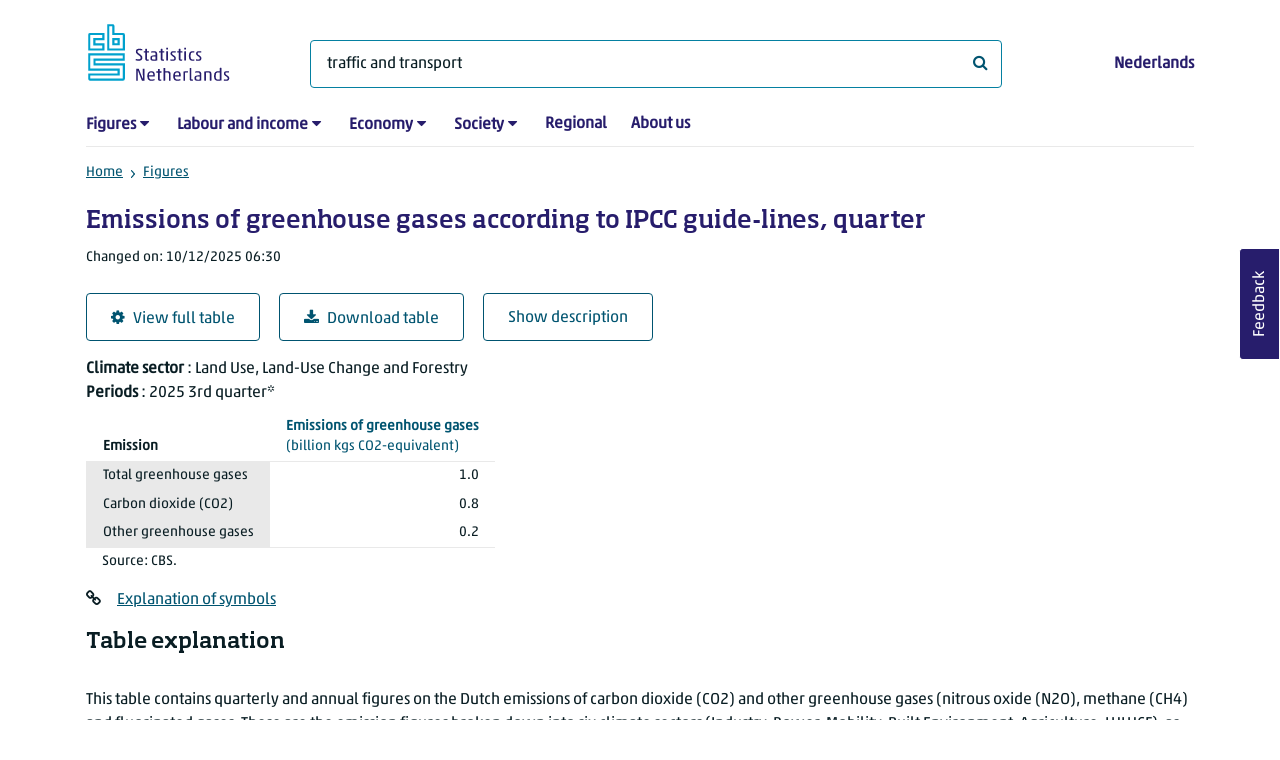

--- FILE ---
content_type: text/html; charset=utf-8
request_url: https://www.cbs.nl/en-gb/figures/detail/84979ENG?q=traffic%20and%20transport
body_size: 43968
content:
<!doctype html>
<html lang="en-GB" class="no-js">
<head>
    <meta charset="utf-8">
    <meta name="viewport" content="width=device-width, initial-scale=1, shrink-to-fit=no">
    <title>Emissions of greenhouse gases according to IPCC guide-lines, quarter | CBS</title>
    <meta name="DCTERMS:identifier" title="XSD.anyURI" content="https://www.cbs.nl/en-gb/figures/detail/84979ENG?q=traffic%20and%20transport" />
    <meta name="DCTERMS.title" content="Emissions of greenhouse gases according to IPCC guide-lines, quarter" />
    <meta name="DCTERMS.type" title="OVERHEID.Informatietype" content="webpagina" />
    <meta name="DCTERMS.language" title="XSD.language" content="en-GB" />
    <meta name="DCTERMS.authority" title="OVERHEID.Organisatie" content="Statistics Netherlands" />
    <meta name="DCTERMS.creator" title="OVERHEID.Organisatie" content="Statistics Netherlands" />
    <meta name="DCTERMS.modified" title="XSD.dateTime" content="2025-12-10T06:30:00+01:00" />
    <meta name="DCTERMS.temporal" content="" />
    <meta name="DCTERMS.spatial" title="OVERHEID.Koninkrijksdeel" content="The Netherlands" />
    <meta name="description" />
    <meta name="generator" content="CBS Website, Versie 1.2.0.0" />
    <meta name="keywords" content="" />
    <meta name="robots" content="" />

    <link rel="canonical" href="https://www.cbs.nl/en-gb/figures/detail/84979ENG" />
    <!-- prefetch dns lookups -->
    <link rel="dns-prefetch" href="//cdn.cbs.nl" />
    <link rel="dns-prefetch" href="//cdnjs.cloudflare.com" />
    <link rel="dns-prefetch" href="//code.highcharts.com" />
    <link rel="dns-prefetch" href="//cdn.jsdelivr.net" />

    <!-- preload fonts -->
    <link rel="preload" href="//cdn.cbs.nl/cdn/fonts/soho-medium.woff2" as="font" type="font/woff2" crossorigin>
    <link rel="preload" href="//cdn.cbs.nl/cdn/fonts/akko-regular.woff2" as="font" type="font/woff2" crossorigin>
    <link rel="preload" href="//cdnjs.cloudflare.com/ajax/libs/font-awesome/4.7.0/fonts/fontawesome-webfont.woff2?v=4.7.0" as="font" type="font/woff2" crossorigin>

    <link rel="apple-touch-icon" sizes="180x180" href="https://cdn.cbs.nl/cdn/images/apple-touch-icon.png">
    <link rel="icon" type="image/png" sizes="32x32" href="https://cdn.cbs.nl/cdn/images/favicon-32x32.png">
    <link rel="icon" type="image/png" sizes="16x16" href="https://cdn.cbs.nl/cdn/images/favicon-16x16.png">
    <link rel="manifest" href="https://cdn.cbs.nl/cdn/images/site.webmanifest">
    <link rel="mask-icon" href="https://cdn.cbs.nl/cdn/images/safari-pinned-tab.svg" color="#00a1cd">
    <link rel="shortcut icon prefetch" href="https://cdn.cbs.nl/cdn/images/favicon.ico">
    <link rel="me" href="https://social.overheid.nl/@CBSstatistiek">
    <meta name="msapplication-TileColor" content="#271d6c">
    <meta name="msapplication-config" content="https://cdn.cbs.nl/cdn/images/browserconfig.xml">
    <meta name="theme-color" content="#00A1CD" />
    <meta name="twitter:card" content="summary_large_image" />
    <meta name="twitter:site" content="cbs.nl" />
    <meta name="twitter:site:id" content="statistiekcbs" />
    <meta property="og:image" content="https://cdn.cbs.nl/cdn/images/cbs-ingang-heerlen.jpg" />
    <meta property="og:title" content="Emissions of greenhouse gases according to IPCC guide-lines, quarter" />
    <meta property="og:type" content="website" />
    <meta property="og:url" content="https://www.cbs.nl/en-gb/figures/detail/84979ENG?q=traffic%20and%20transport" />
    <meta property="og:locale" content="en_GB">
    <meta property="og:site_name" content="Statistics Netherlands" />
    <meta property="og:description" />
    <link rel="stylesheet" href="https://cdn.jsdelivr.net/npm/bootstrap@5.3.3/dist/css/bootstrap.min.css" integrity="sha384-QWTKZyjpPEjISv5WaRU9OFeRpok6YctnYmDr5pNlyT2bRjXh0JMhjY6hW+ALEwIH" crossorigin="anonymous">
    <link rel="stylesheet" href="https://cdnjs.cloudflare.com/ajax/libs/font-awesome/4.7.0/css/font-awesome.css" integrity="sha512-5A8nwdMOWrSz20fDsjczgUidUBR8liPYU+WymTZP1lmY9G6Oc7HlZv156XqnsgNUzTyMefFTcsFH/tnJE/+xBg==" crossorigin="anonymous" referrerpolicy="no-referrer" />
    <link rel="stylesheet" href="https://www.cbs.nl/content/css-v5/cbs.min.css" />
    <link rel="stylesheet" href="https://www.cbs.nl/content/css-v5/cbs-print.min.css" media="print" />
    <script nonce="ApQLR/7cW7dm7daU64vZAx8swQwCqfuXRHRQCjEGjEM=">
        document.documentElement.classList.remove("no-js");
    </script>
    <script nonce="ApQLR/7cW7dm7daU64vZAx8swQwCqfuXRHRQCjEGjEM=" src="https://cdnjs.cloudflare.com/ajax/libs/jquery/3.5.1/jquery.min.js" integrity="sha512-bLT0Qm9VnAYZDflyKcBaQ2gg0hSYNQrJ8RilYldYQ1FxQYoCLtUjuuRuZo+fjqhx/qtq/1itJ0C2ejDxltZVFg==" crossorigin="anonymous"></script>
    <noscript>
        <style nonce="ApQLR/7cW7dm7daU64vZAx8swQwCqfuXRHRQCjEGjEM=">
            .collapse {
                display: block;
            }

            .highchartContainerClass, .if-collapsed {
                display: none;
            }
        </style>
    </noscript>
<script nonce="ApQLR/7cW7dm7daU64vZAx8swQwCqfuXRHRQCjEGjEM=" type="text/javascript">
window.dataLayer = window.dataLayer || [];
window.dataLayer.push({
nonce: "ApQLR/7cW7dm7daU64vZAx8swQwCqfuXRHRQCjEGjEM=",
"ftg_type": "informer",
"section": "dataset statline",
"sitecore_id": "84979ENG",
"template_name": "Dataset detail page",
"language": "en-GB"
});  </script>
</head>
<body class="">
    <!--PIWIK-->
<script nonce="ApQLR/7cW7dm7daU64vZAx8swQwCqfuXRHRQCjEGjEM=" type="text/javascript">
(function(window, document, dataLayerName, id) {
window[dataLayerName]=window[dataLayerName]||[],window[dataLayerName].push({start:(new Date).getTime(),event:"stg.start"});var scripts=document.getElementsByTagName('script')[0],tags=document.createElement('script');
function stgCreateCookie(a,b,c){var d="";if(c){var e=new Date;e.setTime(e.getTime()+24*c*60*60*1e3),d="; expires="+e.toUTCString();f="; SameSite=Strict"}document.cookie=a+"="+b+d+"; path=/"}
var isStgDebug=(window.location.href.match("stg_debug")||document.cookie.match("stg_debug"))&&!window.location.href.match("stg_disable_debug");stgCreateCookie("stg_debug",isStgDebug?1:"",isStgDebug?14:-1);
var qP=[];dataLayerName!=="dataLayer"&&qP.push("data_layer_name="+dataLayerName),qP.push("use_secure_cookies"),isStgDebug&&qP.push("stg_debug");var qPString=qP.length>0?("?"+qP.join("&")):"";
tags.async=!0,tags.src="//cbs.containers.piwik.pro/"+id+".js"+qPString,scripts.parentNode.insertBefore(tags,scripts);
!function(a,n,i){a[n]=a[n]||{};for(var c=0;c<i.length;c++)!function(i){a[n][i]=a[n][i]||{},a[n][i].api=a[n][i].api||function(){var a=[].slice.call(arguments,0);"string"==typeof a[0]&&window[dataLayerName].push({event:n+"."+i+":"+a[0],parameters:[].slice.call(arguments,1)})}}(i[c])}(window,"ppms",["tm","cm"]);
})(window, document, 'dataLayer', '7cd61318-6d21-4775-b1b2-64ec78d416e1');
</script>

    <a class="visually-hidden-focusable" href="#main">Skip to main content</a>

    
<div id="nav-header" class="container px-3">
    <nav class="navbar navbar-expand-lg flex-wrap pt-3">
        <div class="container-fluid px-0">
            <div>
                <a href="/en-gb" title="CBS home" class="navbar-brand ms-auto pb-0">
                    <img class="d-inline-block navbar-brand-logo"  src="https://cdn.cbs.nl/icons/navigation/cbs-logo-brand-en.svg" alt="Statistics Netherlands" />
                </a>
            </div>
            <div>
                <button id="hamburger-button" type="button" class="navbar-toggler navbar-right collapsed mt-2" data-bs-toggle="collapse" data-bs-target="#nav-mainmenu" aria-expanded="false" aria-controls="nav-mainmenu">
                    <span id="hamburger-open-icon" class="ci ci-hamburger"><span class="visually-hidden">Show navigation menu</span></span>
                    <span id="hamburger-close-icon" class="ci ci-close d-none"><span class="visually-hidden">Close navigation menu</span></span>
                </button>
            </div>
            <div id="search-bar" class="d-flex justify-content-center col-12 col-lg-8 px-0 px-lg-4 pt-3">
                <form id="navigation-search" action="/en-gb/search" class="col-12 px-0 pb-2 pt-lg-2 pb-lg-0">
                    <div class="input-group flex-fill">
                        <span id="close-search-icon" class="d-none">
                            <i class="ci ci-back mt-2" title="back"></i>
                        </span>
                        <label for="searchfield-input" class="d-none">What are you looking for?</label>
                        <input id="searchfield-input" name="q" class="form-control mb-lg-0" type="search" placeholder="What are you looking for?" aria-label="What are you looking for?" value="traffic and transport">
                        <button type="submit" class="search-input-icon" id="search-icon" title="Search">
                            <span class="fa fa-search" aria-hidden="true"></span>
                            <span class="visually-hidden">What are you looking for?</span>
                        </button>
                    </div>
                </form>
            </div>
            <div class="navbar-right d-none d-lg-block ms-auto mt-lg-4">
                <a href="/nl-nl/cijfers" lang="nl" hreflang="nl">Nederlands</a>
            </div>
            <div class="d-block col-12 px-0 ps-lg-0">
                <div id="nav-mainmenu" class="collapse navbar-collapse fake-modal-body ps-0 pt-3 pt-lg-4">
                    <ul id="collapsible-menu" class="navbar-nav me-auto col-12">
                                <li aria-haspopup="true" class="nav-item has-submenu pe-lg-4 collapsed" data-bs-toggle="collapse" data-bs-target="#dropdown-submenu-0" aria-expanded="false">
                                    <a href="/en-gb/figures">Figures</a>
                                            <button type="button" aria-label="submenu Figures" class="d-lg-none float-end">
                                                <i class="fa fa-chevron-down pt-1"></i>
                                            </button>
                                            <ul id="dropdown-submenu-0" class="submenu dropdown-menu collapse mt-1" aria-expanded="false" data-bs-parent="#collapsible-menu">
                                                    <li class="dropdown-item">
                                                        <a href="https://opendata.cbs.nl/#/CBS/en/">StatLine</a>
                                                    </li>
                                                    <li class="dropdown-item">
                                                        <a href="/en-gb/figures/statline/information-about-statline">Information about StatLine</a>
                                                    </li>
                                                    <li class="dropdown-item">
                                                        <a href="/en-gb/our-services/open-data/statline-as-open-data">Open Data</a>
                                                    </li>
                                            </ul>
                                </li>
                                <li aria-haspopup="true" class="nav-item has-submenu pe-lg-4 collapsed" data-bs-toggle="collapse" data-bs-target="#dropdown-submenu-1" aria-expanded="false">
                                    <a href="/en-gb/labour-and-income">Labour and income</a>
                                            <button type="button" aria-label="submenu Labour and income" class="d-lg-none float-end">
                                                <i class="fa fa-chevron-down pt-1"></i>
                                            </button>
                                            <ul id="dropdown-submenu-1" class="submenu dropdown-menu collapse mt-1" aria-expanded="false" data-bs-parent="#collapsible-menu">
                                                    <li class="dropdown-item">
                                                        <a href="/en-gb/labour-and-income/labour-and-social-security">Labour and social security</a>
                                                    </li>
                                                    <li class="dropdown-item">
                                                        <a href="/en-gb/labour-and-income/income-and-spending">Income and spending</a>
                                                    </li>
                                            </ul>
                                </li>
                                <li aria-haspopup="true" class="nav-item has-submenu pe-lg-4 collapsed" data-bs-toggle="collapse" data-bs-target="#dropdown-submenu-2" aria-expanded="false">
                                    <a href="/en-gb/economy">Economy</a>
                                            <button type="button" aria-label="submenu Economy" class="d-lg-none float-end">
                                                <i class="fa fa-chevron-down pt-1"></i>
                                            </button>
                                            <ul id="dropdown-submenu-2" class="submenu dropdown-menu collapse mt-1" aria-expanded="false" data-bs-parent="#collapsible-menu">
                                                    <li class="dropdown-item">
                                                        <a href="/en-gb/economy/enterprises">Enterprises</a>
                                                    </li>
                                                    <li class="dropdown-item">
                                                        <a href="/en-gb/economy/construction-and-housing">Construction and housing</a>
                                                    </li>
                                                    <li class="dropdown-item">
                                                        <a href="/en-gb/economy/financial-and-business-services">Financial and business services</a>
                                                    </li>
                                                    <li class="dropdown-item">
                                                        <a href="/en-gb/economy/trade-hotels-and-restaurants">Trade, hotels and restaurants</a>
                                                    </li>
                                                    <li class="dropdown-item">
                                                        <a href="/en-gb/economy/manufacturing-and-energy">Manufacturing and energy</a>
                                                    </li>
                                                    <li class="dropdown-item">
                                                        <a href="/en-gb/economy/international-trade">International trade</a>
                                                    </li>
                                                    <li class="dropdown-item">
                                                        <a href="/en-gb/economy/agriculture">Agriculture</a>
                                                    </li>
                                                    <li class="dropdown-item">
                                                        <a href="/en-gb/economy/macroeconomics">Macroeconomics</a>
                                                    </li>
                                                    <li class="dropdown-item">
                                                        <a href="/en-gb/economy/government-and-politics">Government and politics</a>
                                                    </li>
                                                    <li class="dropdown-item">
                                                        <a href="/en-gb/economy/prices">Prices</a>
                                                    </li>
                                            </ul>
                                </li>
                                <li aria-haspopup="true" class="nav-item has-submenu pe-lg-4 collapsed" data-bs-toggle="collapse" data-bs-target="#dropdown-submenu-3" aria-expanded="false">
                                    <a href="/en-gb/society">Society</a>
                                            <button type="button" aria-label="submenu Society" class="d-lg-none float-end">
                                                <i class="fa fa-chevron-down pt-1"></i>
                                            </button>
                                            <ul id="dropdown-submenu-3" class="submenu dropdown-menu collapse mt-1" aria-expanded="false" data-bs-parent="#collapsible-menu">
                                                    <li class="dropdown-item">
                                                        <a href="/en-gb/society/population">Population</a>
                                                    </li>
                                                    <li class="dropdown-item">
                                                        <a href="/en-gb/society/health-and-welfare">Health and welfare</a>
                                                    </li>
                                                    <li class="dropdown-item">
                                                        <a href="/en-gb/society/nature-and-environment">Nature and environment</a>
                                                    </li>
                                                    <li class="dropdown-item">
                                                        <a href="/en-gb/society/education">Education</a>
                                                    </li>
                                                    <li class="dropdown-item">
                                                        <a href="/en-gb/society/security-and-justice">Security and justice</a>
                                                    </li>
                                                    <li class="dropdown-item">
                                                        <a href="/en-gb/society/traffic-and-transport">Traffic and transport</a>
                                                    </li>
                                                    <li class="dropdown-item">
                                                        <a href="/en-gb/society/leisure-and-culture">Leisure and culture</a>
                                                    </li>
                                            </ul>
                                </li>
                                <li aria-haspopup="false" class="nav-item  pe-lg-4 collapsed" data-bs-toggle="collapse" data-bs-target="#dropdown-submenu-4" aria-expanded="false">
                                    <a href="/en-gb/dossier/regional-statistics">Regional</a>
                                </li>
                                <li aria-haspopup="false" class="nav-item  pe-lg-4 collapsed" data-bs-toggle="collapse" data-bs-target="#dropdown-submenu-5" aria-expanded="false">
                                    <a href="/en-gb/about-us">About us</a>
                                </li>
                        <li class="d-lg-none nav-item">
                            <a href="/nl-nl/cijfers" lang="nl" hreflang="nl">Language: Nederlands (NL)</a>
                        </li>
                    </ul>
                </div>
            </div>
        </div>
    </nav>

    <nav aria-label="breadcrumb">
        <div class="container-fluid breadcrumb-div px-0 pt-lg-3">
            <ol class="breadcrumb d-none d-lg-flex" id="breadcrumb-desktop">
                        <li class="breadcrumb-item d-flex">
                            <a href="https://www.cbs.nl/">Home</a>
                        </li>
                        <li class="breadcrumb-item d-flex">
                                <i class="ci-chevron-right pe-2"></i>
                            <a href="https://www.cbs.nl/en-gb/figures">Figures</a>
                        </li>
            </ol>
            <div class="d-lg-none pb-2">
                <ol class="list-unstyled mb-0" id="breadcrumb-mobile">
                    <li class="breadcrumb-item d-flex">
                        <i class="ci-chevron-left pe-2"></i>
                        <a href="https://www.cbs.nl/en-gb/figures">Figures</a>
                    </li>
                </ol>
            </div>
        </div>
    </nav>
<script nonce="ApQLR/7cW7dm7daU64vZAx8swQwCqfuXRHRQCjEGjEM=" type="application/ld+json">
{
	"@context": "https://schema.org",
	"@type": "BreadcrumbList",
	"itemListElement": [
		{"@type": "ListItem", "position":1, "name":"Home", "item":"https://www.cbs.nl/"},
		{"@type": "ListItem", "position":2, "name":"Figures", "item":"https://www.cbs.nl/en-gb/figures"}
	]
}
</script>
</div>
    <div class="container container-content no-js">
    <div class="row pb-5">
        <main id="main" role="main" class="col-12 px-3" tabindex="-1">
            <div class="odata-table-container">
    <article>
        <header>
            <h1>Emissions of greenhouse gases according to IPCC guide-lines, quarter</h1>
            <section>
                    <span class="date" data-nosnippet><time datetime="2025-12-10T06:30:00&#x2B;01:00">Changed on: 10/12/2025 06:30</time></span>
            </section>
        </header>
        <section>
            <div class="mt-4">
                <a href="https://opendata.cbs.nl/#/CBS/en/dataset/84979ENG/table?searchKeywords=traffic and transport" class="btn btn-outline-dark col-10 col-lg-auto">
                    <i class="fa fa-cog" aria-hidden="true"></i>View full table
                </a>
                <button data-csv-table-id="_84979ENG" class="btn btn-outline-dark col-10 col-lg-auto exportcsv" aria-label="Download table">
                    <i class="fa fa-download" aria-hidden="true"></i>Download table
                </button>
                <a href="#shortTableDescription" class="btn btn-outline-dark col-10 col-lg-auto" role="button">
                    Show description
                </a>
            </div>
            <div class="table-responsive">
                <table class="table figure-table table-sm" id="_84979ENG">
                    <caption>
                        <p class="title visually-hidden">Emissions of greenhouse gases according to IPCC guide-lines, quarter</p>
                        <p aria-hidden="true"><span class="topic-nogroup">Climate sector</span> : Land Use, Land-Use Change and Forestry</p>
                        <p aria-hidden="true"><span class="topic-nogroup">Periods</span> : 2025 3rd quarter*</p>
                    </caption>
                    <thead>
                        <tr>
                            <th scope="col" id="84979ENG-h-0" class="p-0"><span class="visually-hidden"><span class="topic-nogroup">Climate sector</span> </span></th>
                            <th scope="col" class="dimension" id="84979ENG-h-1"><span class="topic-nogroup">Emission</span> </th>
                            <th scope="col" id="84979ENG-h-2" class="p-0"><span class="visually-hidden"><span class="topic-nogroup">Periods</span> </span></th>
                            <th scope="col" id="84979ENG-h-3"><a href="#EmissionsOfGreenhouseGases_1"><span class="topic-nogroup">Emissions of greenhouse gases</span> (billion&nbsp;kgs&nbsp;CO2-equivalent)</a></th>
                        </tr>
                    </thead>
                    <tbody>
                        <tr>
                            <th scope="row" id="84979ENG-r-0-0" class="p-0"><span class="visually-hidden">Land Use, Land-Use Change and Forestry</span></th>
                            <th scope="row" id="84979ENG-r-0-1">Total greenhouse gases</th>
                            <th scope="row" id="84979ENG-r-0-2" class="p-0"><span class="visually-hidden">2025 3rd quarter*</span></th>
                            <td headers="84979ENG-r-0-0 84979ENG-r-0-1 84979ENG-r-0-2 84979ENG-h-3" class="">1.0</td>
                        </tr>
                        <tr>
                            <th scope="row" id="84979ENG-r-1-0" class="p-0"><span class="visually-hidden">Land Use, Land-Use Change and Forestry</span></th>
                            <th scope="row" id="84979ENG-r-1-1">Carbon dioxide (CO2)</th>
                            <th scope="row" id="84979ENG-r-1-2" class="p-0"><span class="visually-hidden">2025 3rd quarter*</span></th>
                            <td headers="84979ENG-r-1-0 84979ENG-r-1-1 84979ENG-r-1-2 84979ENG-h-3" class="">0.8</td>
                        </tr>
                        <tr>
                            <th scope="row" id="84979ENG-r-2-0" class="p-0"><span class="visually-hidden">Land Use, Land-Use Change and Forestry</span></th>
                            <th scope="row" id="84979ENG-r-2-1">Other greenhouse gases</th>
                            <th scope="row" id="84979ENG-r-2-2" class="p-0"><span class="visually-hidden">2025 3rd quarter*</span></th>
                            <td headers="84979ENG-r-2-0 84979ENG-r-2-1 84979ENG-r-2-2 84979ENG-h-3" class="">0.2</td>
                        </tr>
                    </tbody>
                    <tfoot>
                        <tr>
                            <td colspan="4">Source: CBS.</td>
                        </tr>
                    </tfoot>
                </table>
                <span class="explanationlink"><i class="fa fa-link me-3" title="Link" aria-hidden="true"></i><a href="https://www.cbs.nl//en-gb/figures/statline/explanation-of-symbols">Explanation of symbols</a></span>
            </div>
            <div id="shortTableDescription" class="mt-3">
                <h2>Table explanation</h2>
                <div>
                    <br />This table contains quarterly and annual figures on the Dutch emissions of carbon dioxide (CO2) and other greenhouse gases (nitrous oxide (N2O), methane (CH4) and fluorinated gases. These are the emission figures broken down into six climate sectors (Industry, Power, Mobility, Built Environment, Agriculture, LULUCF), as used within the Dutch Climate Agreement, and in accordance with internationally established IPCC regulations. The IPCC (Intergovernmental Panel on Climate Change) is an organization of the United Nations that prepares reports on scientific knowledge about climate change.<br /><br />Data available from: 1st quarter of 2019<br /><br />Status of the figures:<br />The figures for the four quarters of 2024 have a provisional status, just like the annual figure for 2024 and the first three quarters of 2025. The four quarters of 2019, 2020, 2021, 2022 and 2023 and their annual figures have a final status. <br />In order to obtain coherent and consistent time series, the complete data set is recalculated annually (including those with a final status, in accordance with IPCC regulations), so that the latest insights, especially with regard to the emission factors, can be included in the recalculation. The annual recalculation takes place when the 4th quarter of the most recent reporting year is published (mid-March).<br /><br />Changes as of 10 December 2025:<br />The figures for the third quarter of 2025 are included, ,with minor adjustments in the earlier quarters of 2024 and 2025. <br /><br />When will new figures be published?<br />New preliminary quarterly figures are published two and a half months after the end of the quarter.<br /><br />
                </div>
            </div>
            <div id="topicDescription" class="mt-3">
                <h2>Description topics</h2>
                <dl><dt id="EmissionsOfGreenhouseGases_1" class="level1 topic">Emissions of greenhouse gases</dt><dd></dd></dl>
            </div>
        </section>
    </article>
</div>
<script nonce="ApQLR/7cW7dm7daU64vZAx8swQwCqfuXRHRQCjEGjEM=" type="application/ld&#x2B;json">
        {
        "@context": "http://schema.org/",
        "@type": "Dataset",
        "name": "Emissions of greenhouse gases according to IPCC guide-lines, quarter",
        "description": "This table contains quarterly and annual figures on the Dutch emissions of carbon dioxide (CO2) and other greenhouse gases (nitrous oxide (N2O), methane (CH4) and fluorinated gases. These are the emission figures broken down into six climate sectors (Industry, Power, Mobility, Built Environment, Agriculture, LULUCF), as used within the Dutch Climate Agreement, and in accordance with internationally established IPCC regulations. The IPCC (Intergovernmental Panel on Climate Change) is an organization of the United Nations that prepares reports on scientific knowledge about climate change.&#xA;&#xA;Data available from: 1st quarter of 2019&#xA;&#xA;Status of the figures:&#xA;The figures for the four quarters of 2024 have a provisional status, just like the annual figure for 2024 and the first three quarters of 2025. The four quarters of 2019, 2020, 2021, 2022 and 2023 and their annual figures have a final status. &#xA;In order to obtain coherent and consistent time series, the complete data set is recalculated annually (including those with a final status, in accordance with IPCC regulations), so that the latest insights, especially with regard to the emission factors, can be included in the recalculation. The annual recalculation takes place when the 4th quarter of the most recent reporting year is published (mid-March).&#xA;&#xA;Changes as of 10 December 2025:&#xA;The figures for the third quarter of 2025 are included, ,with minor adjustments in the earlier quarters of 2024 and 2025. &#xA;&#xA;When will new figures be published?&#xA;New preliminary quarterly figures are published two and a half months after the end of the quarter.&#xA;&#xA;",
        "url": "https://www.cbs.nl/en-gb/figures/detail/84979ENG",
        "sameAs": "https://opendata.cbs.nl/#/CBS/nl/dataset/84979ENG/table",
        "temporalCoverage": "2019/2025",
        "dateCreated" : "2025-12-10T06:30:00+01:00",
        "dateModified" : "2025-12-10T06:30:00+01:00",
        "datePublished" : "2025-12-10T06:30:00+01:00",
        "spatialCoverage":"The Netherlands",
        "license":"https://creativecommons.org/licenses/by/4.0/",
        "isAccessibleForFree" : true,
        "creator": {
        "@type": "Organization",
        "url": "https://www.cbs.nl",
        "name": "Centraal Bureau voor de Statistiek",
        "alternateName": "Statistics Netherlands",
        "contactPoint": {
        "type": "ContactPoint",
        "areaServed": "NL",
        "availableLanguage": [
        "Dutch",
        "English"
        ],
        "contactType": "customer service",
        "email": "https://www.cbs.nl/nl-nl/over-ons/contact/contactformulier",
        "hoursAvailable": "Mo,Tu,We,Th,Fr 08:30-17:30",
        "name": "Infoservice",
        "productSupported": "cbs.nl",
        "telephone": "+31 088 570 7070",
        "url": "https://www.cbs.nl/nl-nl/over-ons/contact/infoservice"
        }
        },
        "includedInDataCatalog": {
        "@type": "DataCatalog",
        "name": "cbs.nl"
        },
        "distribution": [
        {
        "@type": "DataDownload",
        "encodingFormat": "XML",
        "contentUrl": "https://opendata.cbs.nl/ODatafeed/OData/84979ENG/TypedDataSet"
        }
        ]
        }
</script>

<div id="surveyContent19b9493af9167389df8dfec260420eb7cd7c274d" /></div>        </main>
        <section class="col-12 sidebar-article">
            <aside role="complementary" class="sidebar-morenews col-12 aside-override mt-4">
                <h2>Related articles</h2>
                <div class="row aside-content figures-aside">
                   
                        <div class="col-12 col-lg-3 mb-2 mb-lg-0">
                            <a href="https://www.cbs.nl/en-gb/news/2025/50/greenhouse-gas-emissions-virtually-unchanged-in-q3-2025" class="row">
                                <div class="col-8 col-lg-12 pe-0 mt-lg-2 order-2">
                                    <h3>Greenhouse gas emissions virtually unchanged in Q3 2025</h3>
                                        <p><span class="date" data-nosnippet><time datetime="2025-12-10T05:30:00&#x2B;00:00">10/12/2025 05:30</time></span></p>
                                </div>
                                <div class="col-4 col-lg-12 pe-0 order-1">
                                    
    <div class="cbs-image-container">
        <img class="img-fluid" src="https://cdn.cbs.nl/images/524648724c48484e507841367245686a7571434730413d3d/294x196.jpg" alt="The Heerlen office of Statistics Netherlands, with a sign in the foreground displaying its logo and the full Dutch name in text: Centraal Bureau voor de Statistiek." />
    </div>


                                </div>
                            </a>
                        </div>
                        <div class="col-12 col-lg-3 mb-2 mb-lg-0">
                            <a href="https://www.cbs.nl/en-gb/news/2025/37/lower-greenhouse-gas-emissions-in-q2-2025" class="row">
                                <div class="col-8 col-lg-12 pe-0 mt-lg-2 order-2">
                                    <h3>Lower greenhouse gas emissions in Q2 2025</h3>
                                        <p><span class="date" data-nosnippet><time datetime="2025-09-10T04:30:00&#x2B;00:00">10/09/2025 04:30</time></span></p>
                                </div>
                                <div class="col-4 col-lg-12 pe-0 order-1">
                                    
    <div class="cbs-image-container">
        <img class="img-fluid" src="https://cdn.cbs.nl/images/32775930324c514d765279476d7036596d584e6d65773d3d/294x196.jpg" alt="The Heerlen office of Statistics Netherlands, with a sign in the foreground displaying its logo and the full Dutch name in text: Centraal Bureau voor de Statistiek." />
    </div>


                                </div>
                            </a>
                        </div>
                        <div class="col-12 col-lg-3 mb-2 mb-lg-0">
                            <a href="https://www.cbs.nl/en-gb/news/2025/24/more-greenhouse-gas-emissions-in-q1-2025" class="row">
                                <div class="col-8 col-lg-12 pe-0 mt-lg-2 order-2">
                                    <h3>More greenhouse gas emissions in Q1 2025</h3>
                                        <p><span class="date" data-nosnippet><time datetime="2025-06-11T13:00:00&#x2B;00:00">11/06/2025 13:00</time></span></p>
                                </div>
                                <div class="col-4 col-lg-12 pe-0 order-1">
                                    
    <div class="cbs-image-container">
        <img class="img-fluid" src="https://cdn.cbs.nl/images/562b65683162325a54652b7854424956464d773448413d3d/294x196.jpg" alt="The Heerlen office of Statistics Netherlands, with a sign in the foreground displaying its logo and the full Dutch name in text: Centraal Bureau voor de Statistiek." />
    </div>


                                </div>
                            </a>
                        </div>
                </div>
            </aside>
</section>
    </div>
</div>
    <footer>
    <nav class="container">
        <div class="row multi-rows">
                    <div class="col-12 col-lg-3">
                        <h2 class="title">Services</h2>
                        <ul>
                                    <li>
                                        <a href="https://opendata.cbs.nl/#/CBS/en/">Figures/StatLine</a>
                                    </li>
                                    <li>
                                        <a href="/en-gb/our-services/how-to-calculate-rent-increases">Calculation of rent increase</a>
                                    </li>
                                    <li>
                                        <a href="/en-gb/our-services/open-data">Open Data</a>
                                    </li>
                                    <li>
                                        <a href="/en-gb/our-services/customised-services-microdata/microdata-conducting-your-own-research">Microdata</a>
                                    </li>
                                    <li>
                                        <a href="/en-gb/our-services/customised-services-microdata/additional-statistical-research">Additional statistical services</a>
                                    </li>
                                    <li>
                                        <a>Urban Data Centres</a>
                                    </li>
                                    <li>
                                        <a href="/en-gb/our-services/publications">Publications</a>
                                    </li>
                                    <li>
                                        <a href="/en-gb/our-services/methods">Methodology</a>
                                    </li>
                                    <li>
                                        <a href="/en-gb/our-services/blaise-software">Blaise</a>
                                    </li>
                        </ul>
                    </div>
                    <div class="col-12 col-lg-3">
                        <h2 class="title">Participants Survey</h2>
                        <ul>
                                    <li>
                                        <a href="/en-gb/participants-survey/businesses">Businesses</a>
                                    </li>
                                    <li>
                                        <a href="/en-gb/participants-survey/people">People</a>
                                    </li>
                                    <li>
                                        <a href="/en-gb/about-us/who-we-are/our-organisation/privacy">Privacy</a>
                                    </li>
                                    <li>
                                        <a href="/en-gb/participants-survey/rewards">Rewards</a>
                                    </li>
                        </ul>
                    </div>
                    <div class="col-12 col-lg-3">
                        <h2 class="title">About us</h2>
                        <ul>
                                    <li>
                                        <a href="/en-gb/about-us/contact">Contact</a>
                                    </li>
                                    <li>
                                        <a href="/en-gb/about-us/contact/press-office">Press</a>
                                    </li>
                                    <li>
                                        <a href="/en-gb/about-us/who-we-are">Who we are</a>
                                    </li>
                                    <li>
                                        <a href="/en-gb/about-us/innovation">Innovation</a>
                                    </li>
                                    <li>
                                        <a>Careers at CBS</a>
                                    </li>
                        </ul>
                    </div>
                    <div class="col-12 col-lg-3">
                        <h2 class="title">About this site</h2>
                        <ul>
                                    <li>
                                        <a href="/en-gb/about-us/website">Website</a>
                                    </li>
                                    <li>
                                        <a href="/en-gb/about-us/website/copyright">Copyright</a>
                                    </li>
                                    <li>
                                        <a href="/en-gb/about-us/website/cookies">Cookies</a>
                                    </li>
                                    <li>
                                        <a href="/en-gb/about-us/website/accessibility">Accessibility</a>
                                    </li>
                                    <li>
                                        <a href="/en-gb/about-us/website/coordinated-vulnerability-disclosure--cvd--">Reporting a vulnerability</a>
                                    </li>
                                    <li>
                                        <a href="/en-gb/our-services/archive">Archive</a>
                                    </li>
                                    <li>
                                        <a href="/en-gb/subscriptions">Subscriptions</a>
                                    </li>
                        </ul>
                    </div>
        </div>
        <div class="row mt-3 pt-2 justify-content-between">
            <div id="socials" class="col-12 col-lg-6">
                <h2 class="visually-hidden">Follow Statistics Netherlands</h2>
                <div role="list" class="mb-3">
                        <a href="https://www.linkedin.com/company/statistics-netherlands-cbs-nl" class="social" role="listitem">
                            <i class="ci ci-linkedin" aria-hidden="true"></i>
                            <span class="visually-hidden"></span>
                        </a>
                        <a href="https://www.youtube.com/playlist?list=PLekr62u_EkPwIlf3Q1OeJr0neCuOgzOhT" title="YouTube" class="social" role="listitem">
                            <i class="ci ci-youtube" aria-hidden="true"></i>
                            <span class="visually-hidden">YouTube</span>
                        </a>
                        <a href="https://www.cbs.nl/en-gb/rss-feeds" title="RSS" class="social" role="listitem">
                            <i class="ci ci-rss" aria-hidden="true"></i>
                            <span class="visually-hidden">RSS</span>
                        </a>
                </div>
            </div>
            <div id="sitelinks" class="col-12 col-lg-3 my-3 pt-2 my-lg-0 pt-lg-0">
                <ul>
                        <li>
                            <a href="/en-gb/publication-calendar">Publication calendar</a>
                        </li>
                        <li>
                            <a href="/en-gb/about-us/who-we-are/our-organisation/privacy">Privacy</a>
                        </li>
                </ul>
            </div>
        </div>
    </nav>
</footer>
<footer id="finish" class="container py-5">
    <div class="d-flex">
        <div id="payoff"><strong>Facts</strong> that matter</div>
        <div class="text-end">© CBS 2026</div>
    </div>
</footer>
    <script nonce="ApQLR/7cW7dm7daU64vZAx8swQwCqfuXRHRQCjEGjEM=" src="https://cdn.jsdelivr.net/npm/vanilla-lazyload@17.3.0/dist/lazyload.min.js" integrity="sha256-aso6FuYiAL+sfnyWzf4aJcSP8cmukPUFaTb3ZsmulSY=" crossorigin="anonymous"></script>
    
        <script nonce="ApQLR/7cW7dm7daU64vZAx8swQwCqfuXRHRQCjEGjEM=" src="https://www.cbs.nl/content/js/cbs-v5/cbs.min.js"></script>
    
    
    <script nonce="ApQLR/7cW7dm7daU64vZAx8swQwCqfuXRHRQCjEGjEM=" src="https://cdn.jsdelivr.net/npm/bootstrap@5.3.3/dist/js/bootstrap.bundle.min.js" integrity="sha384-YvpcrYf0tY3lHB60NNkmXc5s9fDVZLESaAA55NDzOxhy9GkcIdslK1eN7N6jIeHz" crossorigin="anonymous"></script>
    <button tabindex="0" id="gfb-button">Feedback</button>

<!-- Mopinion Pastea.se start -->
<script nonce="ApQLR/7cW7dm7daU64vZAx8swQwCqfuXRHRQCjEGjEM=" type="text/javascript">
    (function () {
        var id = "0hKjknX8sDlwkxS2UPuSVYXJsi3fxhR0se9Bmyvr";
        var js = document.createElement("script");
        js.setAttribute("type", "text/javascript");
        js.setAttribute("src", "//deploy.mopinion.com/js/pastease.js");
        js.async = true; document.getElementsByTagName("head")[0].appendChild(js);
        var t = setInterval(function () {
            try {
                Pastease.load(id);
                clearInterval(t)
            } catch (e) { }
        }, 50)
    }
    )();
    document.getElementById("gfb-button").addEventListener("click", function () {
        srv.openModal(true, '5bab7930cf3555874c42446bea1d4f653b1a5f76');
    });
</script>
<!-- Mopinion Pastea.se end -->
</body>
</html>
